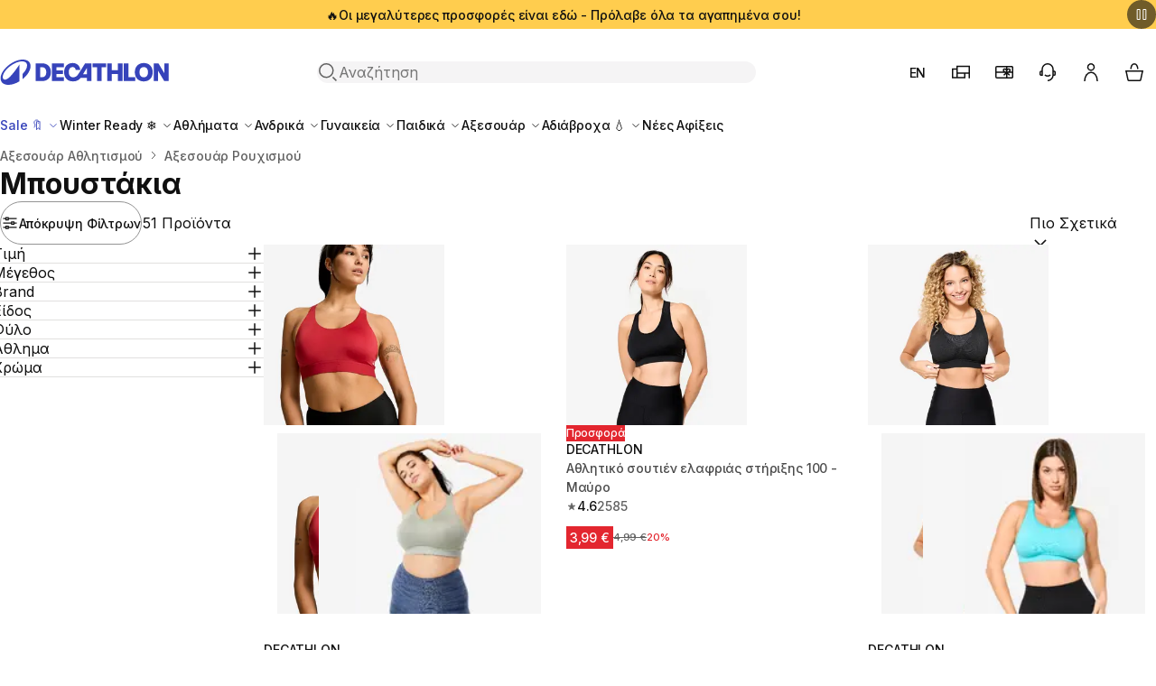

--- FILE ---
content_type: text/css
request_url: https://www.decathlon.com.gr/themes/oneshop/assets/css/listing.706c77823e.css
body_size: 1220
content:
:root{--vp-color-status-info:#3643ba;--vp-color-status-warning:#db6900;--vp-color-status-negative:#e3262f;--vp-color-status-positive:#017f5c;--vp-color-border-inverse:#fff;--vp-color-border-quiet:#e1e0df;--vp-color-border-neutral:#949494;--vp-color-border-catchy:#101010;--vp-color-border-brand:#3643ba;--vp-color-content-service:#3643bacc;--vp-color-content-logo:#3643ba;--vp-color-content-inverse:#fff;--vp-color-content-quiet:#616161;--vp-color-content-neutral:#101010;--vp-color-content-brand:#3643ba;--vp-color-container-catchy:#101010;--vp-color-container-overlay:#10101099;--vp-color-container-quiet:#f5f4f5;--vp-color-container-neutral:#fff;--vp-color-background-alternative:#f5f4f5;--vp-color-background-main:#fff;--vp-color-alpha-neutral-l:#ffffff40;--vp-color-alpha-neutral-m:#ffffff26;--vp-color-alpha-neutral-s:#ffffff0d;--vp-color-alpha-neutral-xs:#fff0;--vp-color-alpha-quiet-m:#61616126;--vp-color-alpha-quiet-s:#6161610d;--vp-color-alpha-brand-l:#3643ba40;--vp-color-alpha-brand-m:#3643ba26;--vp-color-alpha-brand-s:#3643ba0d}:root.os-dark-mode{--vp-color-status-info:#7a83d1;--vp-color-status-warning:#fa9c69;--vp-color-status-negative:#fd7278;--vp-color-status-positive:#029e73;--vp-color-border-inverse:#101010;--vp-color-border-quiet:#424242;--vp-color-border-neutral:#7a7a7a;--vp-color-border-catchy:#fff;--vp-color-border-brand:#7a83d1;--vp-color-content-service:#fffc;--vp-color-content-logo:#fff;--vp-color-content-inverse:#101010;--vp-color-content-quiet:#a8a8a8;--vp-color-content-neutral:#fff;--vp-color-content-brand:#7a83d1;--vp-color-container-catchy:#f5f4f5;--vp-color-container-overlay:#42424299;--vp-color-container-quiet:#1f1f1f;--vp-color-container-neutral:#101010;--vp-color-background-alternative:#000;--vp-color-background-main:#101010;--vp-color-alpha-neutral-l:#10101040;--vp-color-alpha-neutral-m:#10101026;--vp-color-alpha-neutral-s:#1010100d;--vp-color-alpha-neutral-xs:#10101000;--vp-color-alpha-quiet-m:#a8a8a826;--vp-color-alpha-quiet-s:#a8a8a80d;--vp-color-alpha-brand-l:#7a83d159;--vp-color-alpha-brand-m:#7a83d133;--vp-color-alpha-brand-s:#7a83d11a}.facet.-isolated .form-field_label{letter-spacing:-.01em;text-transform:none;font-size:1rem;font-weight:500;line-height:1.5}.facet{padding-block-start:1.25rem;padding-inline-start:0}.facet.-collapsed>:nth-child(n+6):not(:has(.js-filters-show-more)){display:none}.facet_filter{flex-wrap:nowrap;justify-content:space-between;align-items:center;gap:1rem;display:flex}.facet_filter .form-field_label{overflow-wrap:anywhere}.facet.-isolated{padding-inline-end:.25rem}.sub-categories{overscroll-behavior:none;gap:1rem;display:flex;overflow:auto}@media screen and (min-width:75em){.sub-categories{flex-wrap:wrap;justify-content:center}}.catalog{flex-direction:column;gap:clamp(2.5rem,1.8421rem + 2.807vw,5rem);padding-block:clamp(2rem,1.7368rem + 1.1228vw,3rem);display:flex}.catalog-footer{flex-direction:column;justify-content:center;align-items:center;inline-size:100%;display:flex}.catalog-footer_back-to-top{display:flex}@media screen and (min-width:37.5em){.catalog-footer_back-to-top{display:none}}.catalog-side-panel{flex-direction:column;display:flex}.catalog-side-panel>*{border-block-end:1px solid var(--vp-color-border-quiet);padding-block:1.5rem}.catalog-list{flex-direction:column;flex:1;align-items:center;display:flex}.catalog-list:has(.catalog-list_no-result){text-align:center;padding-block:6rem}os-catalog-controller{flex-direction:column;gap:2rem;display:flex}os-catalog-controller .controls{flex-wrap:wrap;justify-content:space-between;align-items:center;gap:clamp(1.25rem,1.1842rem + .2807vw,1.5rem);display:flex}os-catalog-controller .controls>:nth-child(2){flex:1}@media screen and (max-width:37.4375em){os-catalog-controller .controls>:nth-child(2){text-align:center;flex:0 0 100%;order:-1}}os-catalog-controller .controls os-drawer-catalog-adapter{--os-drawer-catalog-adapter_enabled:"(max-width: 1200px)"}os-catalog-controller .controls os-drawer-catalog-adapter .trigger-label-container{gap:.25rem;display:inline-flex}os-catalog-controller .content{align-items:center;gap:2rem;display:flex}os-catalog-controller .content .catalog-side-panel{overscroll-behavior:auto;align-self:flex-start;block-size:fit-content;max-block-size:100vh;margin-inline-start:-.5rem;padding-inline:.5rem 2rem;position:sticky;inset-block-start:0;overflow-y:auto}os-catalog-controller .content .catalog-filters{inline-size:clamp(15.625rem,25%,18.75rem)}@media screen and (max-width:74.9375em){os-catalog-controller .content .catalog-filters{display:none}}os-catalog-controller .content os-product-list{inline-size:100%}os-product-list>ul{flex-wrap:wrap;grid-template-columns:repeat(2,minmax(0,1fr));gap:4rem 1rem;padding:0;list-style:none;display:grid}@media screen and (min-width:50em){os-product-list>ul{grid-template-columns:repeat(3,minmax(0,1fr))}}@media screen and (min-width:81.25em){os-product-list>ul{grid-template-columns:repeat(4,minmax(0,1fr))}}.chips-list{flex-wrap:wrap;gap:.5rem;padding:0;display:flex}.chips-list li{max-inline-size:100%}.chips-list button *{pointer-events:none}

--- FILE ---
content_type: text/javascript
request_url: https://www.decathlon.com.gr/themes/oneshop/assets/js/modules.CGM6fqWk.js
body_size: 13817
content:
var e=Symbol.for("preact-signals");function t(){if(o>1)o--;else{for(var e,t=!1;void 0!==n;){var i=n;for(n=void 0,r++;void 0!==i;){var s=i.o;if(i.o=void 0,i.f&=-3,!(8&i.f)&&h(i))try{i.c()}catch(i){t||(e=i,t=!0)}i=s}}if(r=0,o--,t)throw e}}var i=void 0;function s(e){var t=i;i=void 0;try{return e()}finally{i=t}}var n=void 0,o=0,r=0,a=0;function l(e){if(void 0!==i){var t=e.n;if(void 0===t||t.t!==i)return t={i:0,S:e,p:i.s,n:void 0,t:i,e:void 0,x:void 0,r:t},void 0!==i.s&&(i.s.n=t),i.s=t,e.n=t,32&i.f&&e.S(t),t;if(-1===t.i)return t.i=0,void 0!==t.n&&(t.n.p=t.p,void 0!==t.p&&(t.p.n=t.n),t.p=i.s,t.n=void 0,i.s.n=t,i.s=t),t}}function c(e,t){this.v=e,this.i=0,this.n=void 0,this.t=void 0,this.W=null==t?void 0:t.watched,this.Z=null==t?void 0:t.unwatched,this.name=null==t?void 0:t.name}function d(e,t){return new c(e,t)}function h(e){for(var t=e.s;void 0!==t;t=t.n)if(t.S.i!==t.i||!t.S.h()||t.S.i!==t.i)return!0;return!1}function u(e){for(var t=e.s;void 0!==t;t=t.n){var i=t.S.n;if(void 0!==i&&(t.r=i),t.S.n=t,t.i=-1,void 0===t.n){e.s=t;break}}}function p(e){for(var t=e.s,i=void 0;void 0!==t;){var s=t.p;-1===t.i?(t.S.U(t),void 0!==s&&(s.n=t.n),void 0!==t.n&&(t.n.p=s)):i=t,t.S.n=t.r,void 0!==t.r&&(t.r=void 0),t=s}e.s=i}function g(e,t){c.call(this,void 0),this.x=e,this.s=void 0,this.g=a-1,this.f=4,this.W=null==t?void 0:t.watched,this.Z=null==t?void 0:t.unwatched,this.name=null==t?void 0:t.name}function m(e){var s=e.u;if(e.u=void 0,"function"==typeof s){o++;var n=i;i=void 0;try{s()}catch(t){throw e.f&=-2,e.f|=8,v(e),t}finally{i=n,t()}}}function v(e){for(var t=e.s;void 0!==t;t=t.n)t.S.U(t);e.x=void 0,e.s=void 0,m(e)}function f(e){if(i!==this)throw new Error("Out-of-order effect");p(this),i=e,this.f&=-2,8&this.f&&v(this),t()}function b(e,t){this.x=e,this.u=void 0,this.s=void 0,this.o=void 0,this.f=32,this.name=null==t?void 0:t.name}function y(e,t){var i=new b(e,t);try{i.c()}catch(e){throw i.d(),e}var s=i.d.bind(i);return s[Symbol.dispose]=s,s}c.prototype.brand=e,c.prototype.h=function(){return!0},c.prototype.S=function(e){var t=this,i=this.t;i!==e&&void 0===e.e&&(e.x=i,this.t=e,void 0!==i?i.e=e:s(function(){var e;null==(e=t.W)||e.call(t)}))},c.prototype.U=function(e){var t=this;if(void 0!==this.t){var i=e.e,n=e.x;void 0!==i&&(i.x=n,e.e=void 0),void 0!==n&&(n.e=i,e.x=void 0),e===this.t&&(this.t=n,void 0===n&&s(function(){var e;null==(e=t.Z)||e.call(t)}))}},c.prototype.subscribe=function(e){var t=this;return y(function(){var s=t.value,n=i;i=void 0;try{e(s)}finally{i=n}},{name:"sub"})},c.prototype.valueOf=function(){return this.value},c.prototype.toString=function(){return this.value+""},c.prototype.toJSON=function(){return this.value},c.prototype.peek=function(){var e=i;i=void 0;try{return this.value}finally{i=e}},Object.defineProperty(c.prototype,"value",{get:function(){var e=l(this);return void 0!==e&&(e.i=this.i),this.v},set:function(e){if(e!==this.v){if(r>100)throw new Error("Cycle detected");this.v=e,this.i++,a++,o++;try{for(var i=this.t;void 0!==i;i=i.x)i.t.N()}finally{t()}}}}),g.prototype=new c,g.prototype.h=function(){if(this.f&=-3,1&this.f)return!1;if(32==(36&this.f))return!0;if(this.f&=-5,this.g===a)return!0;if(this.g=a,this.f|=1,this.i>0&&!h(this))return this.f&=-2,!0;var e=i;try{u(this),i=this;var t=this.x();(16&this.f||this.v!==t||0===this.i)&&(this.v=t,this.f&=-17,this.i++)}catch(e){this.v=e,this.f|=16,this.i++}return i=e,p(this),this.f&=-2,!0},g.prototype.S=function(e){if(void 0===this.t){this.f|=36;for(var t=this.s;void 0!==t;t=t.n)t.S.S(t)}c.prototype.S.call(this,e)},g.prototype.U=function(e){if(void 0!==this.t&&(c.prototype.U.call(this,e),void 0===this.t)){this.f&=-33;for(var t=this.s;void 0!==t;t=t.n)t.S.U(t)}},g.prototype.N=function(){if(!(2&this.f)){this.f|=6;for(var e=this.t;void 0!==e;e=e.x)e.t.N()}},Object.defineProperty(g.prototype,"value",{get:function(){if(1&this.f)throw new Error("Cycle detected");var e=l(this);if(this.h(),void 0!==e&&(e.i=this.i),16&this.f)throw this.v;return this.v}}),b.prototype.c=function(){var e=this.S();try{if(8&this.f)return;if(void 0===this.x)return;var t=this.x();"function"==typeof t&&(this.u=t)}finally{e()}},b.prototype.S=function(){if(1&this.f)throw new Error("Cycle detected");this.f|=1,this.f&=-9,m(this),u(this),o++;var e=i;return i=this,f.bind(this,e)},b.prototype.N=function(){2&this.f||(this.f|=2,this.o=n,n=this)},b.prototype.d=function(){this.f|=8,1&this.f||v(this)},b.prototype.dispose=function(){this.d()};const w=d([]),$=function(e,t){return new g(e,t)}(()=>{let e=0;for(const t of w.value)e+=t.quantity;return e}),_={get products(){return w.value},set products(e){w.value=[...e]},addProduct(e){w.value=[...w.value,e]},get count(){return $.value}},k=d(!1),S=d({firstName:"",lastName:"",fullName:"",email:"",loyaltyCardId:""}),C=d(!1),O={get isLoggedIn(){return k.value},set isLoggedIn(e){k.value=e},get data(){return S.value},set data(e){S.value={...e}},get loaded(){return C.value},set loaded(e){C.value=e}},P=d(null),L={get position(){return P.value},set position(e){P.value=e}},T=d(!1),A={get isShown(){return T.value},set isShown(e){T.value=e}};async function E(e,t={},i="GET",s={}){const n=`${e}?${new URLSearchParams(t).toString()}`;try{const e=await fetch(n,{method:i,headers:new Headers({Accept:"application/json",...s})});if(e.ok)return e.json();throw new Error(`fetch request error, status: ${e.status}, url: ${n}`)}catch(e){return console.error(e),null}}async function x(){const e=await E("/module/oneshop_member/ajaxuserinfo",{ajax:!0});e&&function(e){if(o>0)return e();o++;try{return e()}finally{t()}}(()=>{window.state.user.loaded=!0,window.state.user.isLoggedIn=!0===e.isLoggedIn,e.isLoggedIn&&(window.state.user.data=e.data)})}async function M(e){const{lat:t,lng:i}=e,{postal_code:s}=await E("/module/oneshop_woosmap/geocode",{coordinates:`${t},${i}`})||{};return s}const j="oneshop_user_location";function I(e={}){return new Promise((t,i)=>{navigator.geolocation.getCurrentPosition(t,i,{timeout:5e3,maximumAge:6e4,...e})})}async function D(){const e=await I();if(!e||!e.coords)return!1;const{latitude:t,longitude:i}=e.coords,s=z();if(!s)return!1;const n=N(s,{lat:t,lng:i},await M({lat:t,lng:i}));return window.state.location.position=n,window.prestashop.emit("locationUpdated",n),localStorage.setItem(j,JSON.stringify(n)),!0}function N(e,t,i=null){const{country:s="",radius:n=0}=e,{lat:o=0,lng:r=0}=t;return{country:s,postal_code:(""===i?null:i)||null,coordinates:{lat:o,lng:r},radius:n}}function z(){const e=localStorage.getItem(j);return e?JSON.parse(e):null}function B(e,t){console.error(new Error(`[${e}] ${t}`))}const H="oneshop_user_location";async function F(){let e={},t=null;try{t=await async function(){if(!navigator.geolocation)return null;if(!navigator.permissions||!navigator.permissions.query)return null;if("granted"===(await navigator.permissions.query({name:"geolocation"})).state){const e=await I();if(e&&e.coords)return e}return null}()}catch(e){B("initLocationProvider",e)}finally{const i=window.prestashop.modules?.oneshop_oneff?.defaultLocationContext;if(t&&t.coords){const{latitude:s,longitude:n}=t.coords,o=N(i,{lat:s,lng:n},null);try{e=await async function(e){const t=z();let i=!1;const s=!!t?.coordinates;if(s){const{coordinates:s}=e,{lat:n,lng:o}=s,{lat:r,lng:a}=t.coordinates;n.toFixed(2)===r.toFixed(2)&&o.toFixed(2)===a.toFixed(2)||(i=!0)}if(!s||i){const{coordinates:t}=e;return N(e,t,await M(t))}return t}(o)}catch(e){B("initLocationProvider",e)}}else{const{coordinates:t,postal_code:s}=i;e=N(i,t,s)}!function(e){try{window.state.location.position=e,prestashop.emit("locationUpdated",e);try{localStorage.setItem(H,JSON.stringify(e))}catch(e){B("initLocationProvider - set localStorage",e)}}catch(e){B("initLocationProvider",e)}}(e)}}let q={};const V={set:(e,t="")=>null!=e&&(""!==t&&"string"==typeof t||(t=((e=21)=>{let t="",i=crypto.getRandomValues(new Uint8Array(e|=0));for(;e--;)t+="useandom-26T198340PX75pxJACKVERYMINDBUSHWOLF_GQZbfghjklqvwyzrict"[63&i[e]];return t})()),q[t]?q[t].value=structuredClone(e):q[t]=d(e),t),get:e=>q[e]?.value??null,has:e=>e in q,delete(e){delete q[e]},clear(){q={}}};class U extends HTMLElement{#e=[];#t=!1;#i=!1;_lazyInit=!1;_lazyInitOptions={rootMargin:"500px"};_data=null;dataSrcId=null;_events={};_elements={};_attributes={};name=this.tagName.toLowerCase();static observedAttributes=[];static cecTagName="";static register(){if(!this.cecTagName)throw new Error(`CustomElementComponent: cecTagName static property not defined in ${this.name}.`);window.customElements.get(this.cecTagName)||window.customElements.define(this.cecTagName,this)}_init(){}_onDisconnect(){}_onBeforeInitAttributes(){}_onBeforeInitElementCache(){}_onAttributeChange(e,t,i){}connectedCallback(){!this.isConnected||this.#t||this.#i||(this.#i=!0,!0===this._lazyInit?this.#s():this.#n())}disconnectedCallback(){this.#e.forEach(e=>e()),this.#e=[],this.#t=!1,this._onDisconnect()}async#n(){this.#o(),this.#r(),this._onBeforeInitAttributes(),this.#a(),this.#l(),this._onBeforeInitElementCache(),this._updateElementCache(),await this._init(),this.#t=!0,this.#i=!1}#s(){const e=new IntersectionObserver(t=>{t[0].isIntersecting&&(e.disconnect(),this.#n())},this._lazyInitOptions);e.observe(this)}whenInitialized(){return new Promise(e=>{const t=()=>!0===this.#t?e():window.setTimeout(t,10);t()})}#r(){this._attributes["data-src-id"]="string"}#l(){if(this.dataSrcId&&V.has(this.dataSrcId))return void(this._data=V.get(this.dataSrcId));let e=this.firstElementChild instanceof HTMLScriptElement&&this.firstElementChild?.matches('script[data-src][type="application/json"]')?this.firstElementChild:null;if(e){let t;try{t=JSON.parse(e.innerText),e.remove(),e=null}catch(e){return void console.error(`[${this.name}]`,e)}this._data=t}}_updateElementCache(e=[]){if(Object.keys(this._elements).length)for(const[t,i]of Object.entries(this._elements))(0===e.length||e.includes(i))&&(this["$"+i]=this._querySelectorHash(t))}_querySelectorHash(e){const[t,...i]=e.split("|").map(e=>e.trim()).reverse(),s=i.includes("document")?document:this,n=":scope "+t;return i.includes("all")?Array.from(s.querySelectorAll(n)):s.querySelector(n)}#o(){if(Object.keys(this._events).length)for(const[e,t]of Object.entries(this._events)){const[i,...s]=e.split("|").map(e=>e.trim()).reverse(),[n,...o]=i.split(" ");let r=this;s.includes("window")&&(r=window),s.includes("document")&&(r=document),this._addDomEventListener(n,o.join(" "),t.listener||t,t.options||{},r)}}_addDomEventListener(e,t,i,s={},n=this){const o=e=>{if(t){if(e&&e.target){const{target:s}=e;s.matches(t)?i.call(this,e,s):s.closest(t)&&i.call(this,e,s.closest(t))}}else i.call(this,e)},r={capture:!0,once:!1,passive:!1,...s};n.addEventListener(e,o,r),this.#e.push(()=>{n.removeEventListener(e,o,r)})}#a(){if(Object.keys(this._attributes).length)for(const[e,t]of Object.entries(this._attributes)){const i=this.#c(e),s=Object.getOwnPropertyDescriptor(this,i);s?.get||s?.set||Object.defineProperty(this,i,{get(){return"boolean"===t?this.hasAttribute(e):this.#d(this.getAttribute(e),t)},set(i){"boolean"!==t||i?this.setAttribute(e,i):this.removeAttribute(e)}})}}#c(e){return e.replace(/-./g,e=>e[1].toUpperCase())}#d(e,t){if(null===e)return e;switch(t){case"boolean":return Boolean(e);case"number":return""===e.trim()||isNaN(Number(e))?null:Number(e);default:return e}}attributeChangedCallback(e,t,i){if(t!==i){const s=this._attributes[e];this._onAttributeChange(e,s?this.#d(t,s):t,s?this.#d(i,s):i)}}_emit(e,t={}){return this.dispatchEvent(new CustomEvent(e,{bubbles:!0,cancelable:!0,detail:t}))}_getCssVar(e,t=this){return getComputedStyle(t).getPropertyValue(`--${this.name}_${e}`).replace(/^["'](.+(?=["']$))["']$/,"$1")}_setCssVar(e,t,i=this){i.style.setProperty(`--${this.name}_${e}`,t)}}function R(e){const t=e.name||e;let i="icon -"+t;i+=e.additionalClasses?" "+e.additionalClasses:"";let s='aria-hidden="true"',n="";e.title&&(s='role="img"',n=`<title>${e.title}</title>`);return`<svg class="${i}" focusable="false" ${s}>${n}<use href="${e.inline?"":`/themes/oneshop/assets/img/${prestashop.assets.img["icon-sprite.svg"]}`}#${t}" aria-hidden="true"></use></svg>`}function W(e){const t=new MutationObserver(t=>{t.forEach(t=>{"attributes"===t.type&&"dir"===t.attributeName&&e(K())})});return t.observe(window.document.documentElement,{attributes:!0}),t}function K(){return getComputedStyle(document.body).direction}function G(e,t){let i;return(...s)=>{window.clearTimeout(i),i=window.setTimeout(()=>{e(...s)},t)}}function J(e){return document.cookie.match("(^|;)\\s*"+e+"\\s*=\\s*([^;]+)")?.pop()||void 0}const Z=window.prestashop?.modules||{},Y=window.prestashop.page.page_name,Q=["category","search"].includes(Y),X="product"===Y,ee=Y.startsWith("module-oneshop_member")||"addresses"===Y,te="checkout"===Y,ie="cart"===Y,se={isListing:Q,isProduct:X,isAccount:ee,isCheckout:te,isCart:ie,isBuyBack:Y.startsWith("module-oneshop_secondlife_buyback"),isLowerFunnel:te||ie||ee},ne=Boolean((()=>{const{userAgent:e}=navigator,t=navigator.maxTouchPoints>0&&navigator.platform.includes("MacIntel");return e.includes("Android")?"android":!(!e.includes("iPhone")&&!t)&&"ios"})()),oe={isGeolookActive:Boolean(Z.oneshop_geolook?.isActive),isAppBannerActive:Boolean(Z.oneshop_mobile_banners?.isAppBannerActive),isFullScreenBannerActive:Boolean(Z.oneshop_mobile_banners?.isFullScreenBannerActive),isBuyBackEnabled:Boolean(Z.oneshop_secondlife?.isBuyBackEnabled),isOnecartEnabled:Boolean(Z.oneshop_oneff?.isOnecartEnabled),isFeErrorLoggerEnabled:Boolean(Z.oneshop_datadog?.isFeErrorLoggerEnabled),isStatsigEnabled:Boolean(Z.oneshop_statsig?.isStatsigEnabled),isCrossDomainTrackingEnabled:Boolean(Z.oneshop_tag_management?.isTrackingIdentifiersEnabled),...window.prestashop.feature||{}};function re(e){e.includes("/")||function(e){switch(e){case"../../chunks/buyback.js":return import("./tpl/components/label/price.DH3uF-jJ.js").then(e=>e.b);case"../../chunks/geolook.js":return import("./chunks/geolook.OtTZm9Wl.js");case"../../chunks/listing.js":return import("./chunks/listing.CpG7io5z.js");case"../../chunks/onecart.js":return import("./chunks/onecart.B40ddLrG.js");case"../../chunks/product.js":return import("./chunks/product.ChK0wf5d.js");default:return new Promise(function(t,i){("function"==typeof queueMicrotask?queueMicrotask:setTimeout)(i.bind(null,new Error("Unknown variable dynamic import: "+e)))})}}(`../../chunks/${e}.js`).then(he)}function ae(e){return new Promise((t,i)=>{const s=document.createElement("script");s.onload=t,s.onerror=i,s.src=e,document.head.appendChild(s)})}function le(e){return new Promise(t=>{customElements.get(e)||(document.querySelector(e)?t():document.addEventListener("cec:added",i=>{const s=i.detail;!customElements.get(e)&&s.includes(e)&&t()}))})}function ce(e,t){return new Promise(i=>{if(customElements.get(e))return;const s=Array.from(document.querySelectorAll(e));t=t||{rootMargin:"500px"};const n=new IntersectionObserver((t,s)=>{t[0].isIntersecting&&(s.disconnect(),customElements.get(e)||i())},t);s.length&&s.forEach(e=>{n.observe(e)}),document.addEventListener("cec:added",t=>{if(customElements.get(e))return;if(t.detail.includes(e)){const t=Array.from(document.querySelectorAll(e)).filter(e=>!s.includes(e));t.forEach(e=>{n.observe(e)}),s.push(...t)}})})}function de(e){e?.default?.register()}function he(e){e?.default()}function ue(e){return new Promise((t,i)=>{const s=document.createElement("link");s.rel="stylesheet",s.type="text/css",s.href=e,s.onload=t,s.onerror=i,document.head.appendChild(s)})}function pe(){import("./tracking/services/statsig/client.VnBVcdba.js").then(he)}function ge(e={}){const t="minimal"===e.type,i=e.hasRatingLabel??!1,s=Math.floor(e.rating),n=(Math.floor(10*e.rating)/10).toFixed(1),o=n-s>0,r=5-s-(o?1:0);return`\n    <div class="rating${t?" -minimal":""}">\n      ${t?`${R("star-filled")}\n      <span class="rating_label u-typo-body-s" aria-hidden="true">${n}</span>`:`\n    ${R("star-filled").repeat(s)}\n    ${o?R("star-half-filled"):""}\n    ${R("star").repeat(r)}\n  `}\n      ${!t&&i?`\n    <div class="rating_details">\n      ${i?`<span class="rating_label u-typo-body-s" aria-hidden="true">${n}</span>`:""}\n    </div>\n  `:""}\n      <span class="u-sr-only">${n} out of 5 stars.</span>\n    </div>\n  `}function me(e,t){window.dataLayer.push({event:e,...t})}window.prestashop.assets={css:{"component-showcase.css":"component-showcase.915fcd405e.css","deprecated.css":"deprecated.33790d7e72.css","geolook-module.css":"geolook-module.5abebd6800.css","listing.css":"listing.706c77823e.css","product.css":"product.62ef279635.css","theme.css":"theme.da551a5410.css"},img:{"icon-sprite.svg":"icon-sprite.2af26c8c49.svg","avis-pos-neg.png":"avis-pos-neg.bf42da8f77.png","btn-reviews.png":"btn-reviews.1f2fd1e26f.png","check.svg":"check.0a644e49e4.svg","flags.png":"flags.00c21ae3b9.png","flags@2x.png":"flags@2x.d90fe41bbb.png","globe.png":"globe.17331ae54d.png","globe@2x.png":"globe@2x.e03315ea8d.png","icon-filters-toggle.svg":"icon-filters-toggle.c5f4cbe567.svg","star-rating.png":"star-rating.0e02879368.png","useful.png":"useful.69988cde76.png","useless.png":"useless.299fa626b1.png","favicons/favicon.svg":"favicons/favicon.420bf3a78c.svg","favicons/maskable-icon.svg":"favicons/maskable-icon.bebe906e55.svg","favicons/maskable-192.png":"favicons/maskable-192.4b4a0ca1cb.png","favicons/maskable-512.png":"favicons/maskable-512.1f42729a58.png","favicons/apple-touch-icon-180.png":"favicons/apple-touch-icon-180.155279ac76.png"}},window.state={cart:_,user:O,loader:A,location:L},F(),x(),class extends U{static cecTagName="os-header";#h=!1;#u=[];#p=!1;#g=null;_events={keydown:this.#m,"click .js-header-drawer-menu-trigger":this.#v,"click .js-header-popover-menu-trigger":this.#f,"click .js-header-popover-menu-close":this.#b,"document|click":this.#y,"focusout .js-header-popover-menu":this.#w};_elements={".js-page-header":"pageHeader",".js-header-drawer-menu-template":"drawerMenuTemplate",".js-header-popover-menu":"popoverMenu","all|.js-header-popover-menu-trigger":"popoverMenuTriggers"};_init(){const e=this._getCssVar("full");window.matchMedia(e).addEventListener("change",e=>{this.#$(e.matches)}),this.#_(),this.#k()}#$(e){this.#h&&e&&this.#S(),this.#p&&!e&&this.#b()}#v(){document.body.insertAdjacentHTML("beforeend",this.$drawerMenuTemplate.innerHTML),this.$drawerMenu=document.body.lastElementChild,this.#h=!0,this.$drawerMenu.addEventListener("drawer:close",()=>{this.#h=!1})}#S(){this.$drawerMenu.close()}#_(){this.#u=this.$popoverMenuTriggers.map(e=>({$trigger:e,$popover:document.getElementById(e.getAttribute("aria-controls")),isOpen:!1}))}#k(){document.body.insertAdjacentHTML("beforeend",'<div class="main-nav-popover-backdrop u-hidden"></div>'),this.$popoverMenuBackdrop=document.body.lastElementChild}#f(e,t){const i=this.#u.find(e=>e.$trigger===t);i&&(i.isOpen?this.#C(i):(this.#b(),this.#O(i)))}#O(e){e.$trigger.setAttribute("aria-expanded","true"),e.$popover.classList.remove("u-hidden"),this.$popoverMenuBackdrop.classList.remove("u-hidden"),this.$pageHeader.classList.add("-popover-menu-open"),this.#g=e,e.isOpen=!0,this.#p=!0}#C(e){e.$trigger.setAttribute("aria-expanded","false"),e.$popover.classList.add("u-hidden"),this.$popoverMenuBackdrop.classList.add("u-hidden"),this.$pageHeader.classList.remove("-popover-menu-open"),this.#g=null,e.isOpen=!1,this.#p=!1}#b(){this.#u.forEach(e=>{e.isOpen&&(e.$trigger.setAttribute("aria-expanded","false"),e.$popover.classList.add("u-hidden"),e.isOpen=!1)}),this.$popoverMenuBackdrop.classList.add("u-hidden"),this.$pageHeader.classList.remove("-popover-menu-open"),this.#g=null,this.#p=!1}#m({key:e}){"Escape"===e&&this.#p&&(this.#g.$trigger.focus(),this.#b())}#y(e){this.#p&&(e.composedPath().includes(this.$popoverMenu)||this.#b())}#w(e){this.$popoverMenu.contains(e.relatedTarget)||this.#b()}}.register(),class extends U{static cecTagName="os-search-popover";#P=0;#L=5;#T="anchorName"in document.documentElement.style;#A="ltr";#E=null;#x=null;#M=!1;_events={click:this.#j,keydown:this.#I,"click .js-search-option":this.#D,"search-field:close os-search-field":this.close,"search-field:change os-search-field":this.#N,"search-field:keydown os-search-field":this.#z,"search-field:clear os-search-field":this.#B};_elements={dialog:"dialog",".js-search-popover-content":"content","os-search-field":"searchField","all|.js-search-option":"searchOptions"};_init(){this.#T||this.#H(),this.show()}_onDisconnect(){this.#E&&this.#E.disconnect()}show(){window.scrollTo({top:0,left:0,behavior:"instant"}),this.#P=Math.max(document.documentElement.scrollTop,document.body.scrollTop),this.$dialog.showModal()}close(){this._emit("search-popover:close")&&(window.scrollTo({top:this.#P,left:0,behavior:"instant"}),this.$dialog.close(),this.remove(),this.#M=!1),window.dataLayer?.push({event:"search_panel_close"})}#H(){this.#A=K(),this.$anchorElement=document.querySelector(".page-header_search"),this.#E=W(e=>{this.#A=e,this.#F()}),this.#x=new ResizeObserver(()=>{this.#F()}),this.#x.observe(this.$dialog),this.#F()}#F(){const e=this.$anchorElement.offsetLeft+"px",t=document.documentElement.clientWidth-(this.$anchorElement.offsetLeft+this.$anchorElement.clientWidth)+"px",i=this.$anchorElement.getBoundingClientRect().top;this._setCssVar("anchor-inline-start","ltr"===this.#A?e:t,this.$dialog),this._setCssVar("anchor-inline-end","ltr"===this.#A?t:e,this.$dialog),this._setCssVar("anchor-block-start",i+"px",this.$dialog)}#j(e){"DIALOG"===e.target.nodeName&&(e.preventDefault(),this.close())}#I(e){"Escape"===e.key&&(e.preventDefault(),this.close())}async#N({detail:e}){let t=""!==e?await E("/module/oneshop_algolia/autoCompleteSearch",{hitsPerPage:this.#L,query:e}):null;""===this.$searchField.getValue()&&(t=null),null!==t&&(t.query=function(e){const t=document.createElement("p");return t.appendChild(document.createTextNode(e)),t.innerHTML.trim()}(e)),this.#q(t)}#q(e){e&&!this.#M&&(window.dataLayer.push({event:"search_panel_open"}),this.#M=!0),this.$content.innerHTML=function(e){return null===e?"":`\n    <h2 id="search-suggestions-title" class="search-popover_suggestions-title u-typo-overline">${Boolean(e?.suggestions?.length)?e.phrases.hasSuggestionsTitle:e.phrases.hasNoSuggestionsTitle}</h2>\n    <ul id="search-suggestions" class="search-popover_suggestions" role="listbox" aria-labelledby="search-suggestions-title" data-testid="search-suggestions">\n      ${e.suggestions.map((e,t)=>`<li class="search-popover_suggestions-item u-typo-body-s js-search-option" role="option" aria-selected="false" data-testid="suggestion-item-${t}">\n            <span class="search-popover_suggestions-item-icon">${R("search")}</span>\n            <span class="search-popover_suggestions-item-text" data-value="${e}">${e}</span>\n          </li>`).join("")}\n      <li class="search-popover_suggestions-item u-typo-body-s js-search-option" role="option" aria-selected="false">\n        <span class="search-popover_suggestions-item-icon">${R("search")}</span>\n        <span class="search-popover_suggestions-item-text" data-value="${e.query}">${e.phrases.allResultsFor} "${e.query}"</span>\n      </li>\n    </ul>\n  `}(e),this._updateElementCache()}#D(e,t){const{dataset:{value:i},textContent:s}=t.querySelector("[data-value]"),n=Array.from(this.$searchOptions).indexOf(t)+1;window.dataLayer?.push({event:"search_suggestion_click",search:{term:this.$searchField.getValue(),suggested_term:s,suggestion_position:String(n),suggestion_total:String(this.$searchOptions.length)}}),this.$searchField.submit(i)}#B(){this.#M=!1}#z({detail:e}){const{key:t}=e;if(!this.$searchOptions.length||!["ArrowUp","ArrowDown"].includes(t))return;e.preventDefault();const i=this.#V();"ArrowUp"===t&&this.#U(this.#R(i)),"ArrowDown"===t&&this.#U(this.#W(i))}#V(){return this.$searchOptions.find(e=>"true"===e.getAttribute("aria-selected"))}#R(e){return e&&e!==this.$searchOptions[0]?e.previousElementSibling:this.$searchOptions[this.$searchOptions.length-1]}#W(e){return e&&e!==this.$searchOptions[this.$searchOptions.length-1]?e.nextElementSibling:this.$searchOptions[0]}#U(e){this.$searchOptions.forEach(e=>e.setAttribute("aria-selected","false")),e.setAttribute("aria-selected","true"),this.$searchField.setValue(e.querySelector("[data-value]").dataset.value)}}.register(),class extends U{static cecTagName="os-search-field";#K=300;#G=3;#J=!1;_events={"reset form":this.#Z,"input input":this.#Y,"keydown input":this.#Q,"blur input":this.#X,"click .js-search-field-close":this.#ee,"submit form":this.#te};_elements={form:"form",input:"input",'button[type="reset"]':"reset"};_attributes={"emit-delay":"number","min-chars":"number"};_init(){this.#K=this.emitDelay||this.#K,this.#G=this.minChars||this.#G}submit(e){e&&(this.$input.value=e),this.$form.submit()}getValue(){return this.$input.value}setValue(e){this.$input.value=e}#Z(){this.$input.value="",this.#Y(),window.dataLayer?.push({event:"search_suggestion_clear"}),this._emit("search-field:clear")}#te(){window.dataLayer?.push({event:"search_submit",search:{term:this.$input.value}})}#Y(){let{value:e}=this.$input;if(""===e?this.$reset.classList.add("-hidden"):this.$reset.classList.remove("-hidden"),""===e||this.#J||(window.dataLayer?.push({event:"search_typing"}),this.#J=!0),e.length<this.#G&&(e=""),""===e)return this._emit("search-field:change","");G(()=>{this._emit("search-field:change",e)},this.#K)()}#Q(e){this._emit("search-field:keydown",e)}#X(){this.#J=!1}#ee(){this._emit("search-field:close")}}.register(),class extends U{static cecTagName="os-cart-action";_elements={".js-cart-indicator":"indicator",".js-cart-indicator-content":"indicatorContent"};_init(){this.#ie()}#ie(){y(()=>{const{count:e}=window.state.cart;this.$indicatorContent.textContent=e<100?e:"99+",0===e?this.$indicator.classList.add("u-hidden"):this.$indicator.classList.remove("u-hidden")})}}.register(),class extends U{static cecTagName="os-account-action";#se=!1;#ne="";#oe=!1;_events={keydown:this.#m,"click .js-account-link":this.#re,"click .js-account-popover-trigger":this.#ae,"document|click":this.#y};_elements={".js-account-popover-trigger":"trigger",".js-account-popover":"popover",".js-account-name":"name",".js-account-link":"link"};_attributes={variant:"string"};_init(){this.#ne=this.innerHTML,y(()=>{const{isLoggedIn:e,data:t}=window.state.user,i=prestashop.modules.oneshop_member,s=prestashop.modules.oneshop_webengage?.dashboardLink;this.#se!==e&&""!==t.email&&i&&(s&&e?this.#le(s):this.#ce(t,e,i),this.#se=e)})}#le(e){"minimal"===this.variant?this.$link.setAttribute("href",e):(this.innerHTML=function(){const{translations:e}=prestashop.modules.oneshop_member,{dashboardLink:t}=prestashop.modules.oneshop_webengage;return`\n      <a class="button -tertiary-neutral -rounded -icon-only" href="${t}">\n         ${R({name:"user",inline:!0})}\n         <span class="u-sr-only">${e.myAccount}</span>\n          <span class="button_indicator -icon">\n            ${R("check")} \n            <span class="u-sr-only">${e.loggedIn}<span>  \n          </span>\n      </a>\n    `}(),this._updateElementCache())}#ce(e,t,i){"minimal"===this.variant?(this.$name.textContent=e.fullName,this.$link.setAttribute("href",i.urls.profile.mobileLink)):"logout"===this.variant?this.classList.replace("u-hidden","u-block"):(this.innerHTML=t?function(e){const{membership:t,translations:i,urls:s}=prestashop.modules.oneshop_member;return`\n    <button\n      class="button -tertiary-neutral -rounded -icon-only js-account-popover-trigger"\n      aria-expanded="false"\n      aria-controls="header-account-menu"\n    >\n      ${R({name:"user",inline:!0})}\n      <span class="u-sr-only">${i.myAccount}</span>\n      <span class="button_indicator -icon">\n        ${R("check")}\n        <span class="u-sr-only">${i.loggedIn}<span>\n      </span>\n    </button>\n\n    <div class="account-popover u-hidden js-account-popover" id="header-account-menu">\n      <p class="u-typo-subtitle-l">${e.fullName}</p>\n      <p class="account-popover_mail u-typo-caption">${e.email}</p>\n      <nav class="u-typo-body-s" aria-label="${i.myAccount}">\n        <ul class="text-menu">\n          <li class="text-menu_link">\n            <a class="link -secondary u-typo-body-s" href="${s.addresses}">${i.addresses}</a>\n          </li>\n\n          <li class="text-menu_link">\n            <a class="link -secondary u-typo-body-s" href="${s.purchases}">${i.purchaseHistory}</a>\n          </li>\n\n          ${t.isMembershipEnabled&&t.membershipUrl?`\n                <li class="text-menu_link">\n                  <a\n                    class="link -secondary u-typo-body-s"\n                    href="${t.membershipUrl}"\n                    ${t.openMembershipInNewPage?'target="_blank"':""}\n                  >\n                    ${i.membershipProgram}\n                    ${t.openMembershipInNewPage?R({name:"external-link",additionalClasses:"-inline"}):""}\n                  </a>\n                </li>\n              `:""}\n\n          <li class="text-menu_link">\n            <a\n              class="link -secondary u-typo-body-s"\n              href="${s.profile.link}"\n              ${s.profile.openInNewTab?'target="_blank"':""}\n            >\n              ${i.mySportsProfile}\n              ${s.profile.openInNewTab?R({name:"external-link",additionalClasses:"-inline"}):""}\n            </a>\n          </li>\n\n          <li class="text-menu_link">\n            <a class="link -secondary u-typo-body-s" href="${s.logout}">${i.signOut}</a>\n          </li>\n        </ul>\n      </nav>\n    </div>\n  `}(e):this.#ne,this._updateElementCache())}#ae(){const e="true"===this.$trigger.getAttribute("aria-expanded");this.$trigger.setAttribute("aria-expanded",e?"false":"true"),this.$popover.classList.toggle("u-hidden"),this.#oe=!e}#m({key:e}){"Escape"===e&&this.#oe&&(this.#ae(),this.$trigger.focus())}#y(e){this.#oe&&!e.composedPath().includes(this)&&this.#ae()}#re(e){const t=J("clickstream");if(this.#se||!oe.isCrossDomainTrackingEnabled||!window.amplitude&&!t)return;let i=null,s=null;try{i=window.amplitudeGTM.getDeviceId(),s=window.amplitudeGTM.getSessionId()}catch{i=t?.deviceId,s=t?.sessionId}if(i){const t=this.$link.getAttribute("href"),n=new URL(t,window.location.origin);e.preventDefault(),n.searchParams.set("deviceId",i),n.searchParams.set("sessionId",s),window.location.href=n.toString()}}}.register(),class extends U{static cecTagName="os-scrollable";#de=0;#he=null;#x=null;#ue="";#A="ltr";#E=null;_events={"click .js-scrollable-prev":this.#pe,"click .js-scrollable-next":this.#ge,"scrollend .js-scrollable-container":this.#me};_elements={".js-scrollable-container":"container","all|.js-scrollable-container > *":"items",".js-scrollable-prev":"prev",".js-scrollable-next":"next"};_attributes={direction:"string","button-size":"string",infinite:"boolean"};static observedAttributes=["direction"];_init(){this.#ue=this.#ve(this.direction),this.#fe(),this.#A=K(),this.#E=W(e=>{this.#A=e,this.#be()}),this.#ye()}_onDisconnect(){this.#E.disconnect()}_onBeforeInitElementCache(){const e=this.buttonSize?` -${this.buttonSize}`:"";this.insertAdjacentHTML("afterbegin",`<button type="button" class="button${e} -secondary -rounded -icon-only -scrollable-prev js-scrollable-prev" aria-hidden="true" tabindex="-1">${R("chevron-left")}</button>`),this.insertAdjacentHTML("beforeend",`<button type="button" class="button${e} -secondary -rounded -icon-only -scrollable-next js-scrollable-next" aria-hidden="true" tabindex="-1">${R("chevron-right")}</button>`)}#ye(){this.#x=new ResizeObserver(G(e=>{for(const t of e){const e="vertical"===this.#ue?"blockSize":"inlineSize",i=t.borderBoxSize?.[0][e];"number"==typeof i&&i!==this.#de&&(this.#de=i,this.#be())}},100)),this.#x.observe(this.$container)}_onAttributeChange(e,t,i){"direction"===e&&this.#ve(t)!==this.#ve(i)&&(this.#ue=this.#ve(i),this.#x&&(this.#x.disconnect(),this.#x=null),this.#he&&(this.#he.disconnect(),this.#he=null),this.#ye())}#ve(e){return"vertical"===e?e:"horizontal"}#we(){return"vertical"===this.#ue?{offsetProp:"top",scrollSizeProp:"scrollHeight",scrollOffsetProp:"scrollTop",sizeProp:"clientHeight",elementOffsetProp:"offsetTop"}:{offsetProp:"left",scrollSizeProp:"scrollWidth",scrollOffsetProp:"scrollLeft",sizeProp:"clientWidth",elementOffsetProp:"offsetLeft"}}#$e(){const e=this.#we();return this.$container[e.scrollSizeProp]-this.$container[e.sizeProp]}#be(){this.#$e()>0?(this.#he||this.#_e(),this.classList.add("-enabled")):(this.#he&&(this.#he.disconnect(),this.#he=null),this.classList.remove("-enabled"))}#ke(e){const t=e.includes(this.$items[0]),i=e.includes(this.$items[this.$items.length-1]);this.$prev.removeAttribute("disabled"),this.$next.removeAttribute("disabled"),t&&this.$prev.setAttribute("disabled",!0),i&&this.$next.setAttribute("disabled",!0)}#_e(){this.#he=new IntersectionObserver(this.#Se.bind(this),{root:this.$container,threshold:[0,.5,1]}),this.$items.forEach((e,t)=>{e.dataset.id=t+1,this.#he.observe(e)})}#Se(e){const t=Array.from(e).map(e=>{let t="hidden";return 1===e.intersectionRatio?t="fully":e.intersectionRatio>=.5?t="mainly":e.intersectionRatio>0&&(t="partially"),{$el:e.target,visibility:t}});this._emit("scrollable:intersection:change",{total:this.$items.length,items:t}),this.infinite||this.#ke(t.filter(e=>"fully"===e.visibility).map(e=>e.$el))}#me(){if(this.infinite)return;const e=this.#we();0===this.$container[e.scrollOffsetProp]&&this.#ke([this.$items[0]]),this.#Ce()===this.$container[e.scrollSizeProp]&&this.#ke([this.$items[this.$items.length-1]])}#fe(){this.$items.forEach((e,t)=>{e.dataset.id||(e.dataset.id=t+1)})}#Oe(){const e=this.#we();return"ltr"===this.#A||"vertical"===this.#ue?this.$container[e.scrollOffsetProp]-this.$container[e.sizeProp]:this.$container[e.scrollOffsetProp]+this.$container[e.sizeProp]}#Ce(){const e=this.#we();return"ltr"===this.#A||"vertical"===this.#ue?this.$container[e.scrollOffsetProp]+this.$container[e.sizeProp]:this.$container[e.scrollOffsetProp]-this.$container[e.sizeProp]}#pe(){const e=this.#we(),t=this.#Oe();this.infinite&&t<0?this.scrollToPosition(this.$container[e.scrollSizeProp]):this.scrollToPosition(t)}#ge(){const e=this.#we(),t=this.#Ce();this.infinite&&t>=this.$container[e.scrollSizeProp]?this.scrollToPosition(0):this.scrollToPosition(t)}scrollToPosition(e,t="smooth"){const i={top:0,left:0,behavior:t};i[this.#we().offsetProp]=e,this.$container.scrollTo(i)}scrollToElement(e,t="smooth"){const i="string"==typeof e?this.$container.querySelector(e):e;if(!this.#Pe(i)){const e=this.#we(),s=i[e.sizeProp],n=i[e.elementOffsetProp],o=this.$container[e.sizeProp],r=("ltr"===this.#A||"vertical"===this.#ue?o>n+s:o<o-n+s)?n:n+s-o;this.scrollToPosition(r,t)}}#Pe(e){const t=this.#we(),i=e[t.elementOffsetProp],s=i+e[t.sizeProp],n=this.$container[t.scrollOffsetProp],o=n+this.$container[t.sizeProp];return i>=n&&s<=o}}.register(),class extends U{static cecTagName="os-callout";_events={"click .js-callout-close":this.#ee};#ee(){this.parentNode.removeChild(this)}}.register(),class extends U{static cecTagName="os-drawer";#P=0;#Le=[];_events={click:this.#j,keydown:this.#I,"click .js-drawer-close":this.#ee,"click .js-drawer-submit":this.#te,"click [drawer-target]":this.#Te,"click .js-drawer-back":this.#Ae};_elements={dialog:"dialog",".js-drawer-back-wrapper":"backWrapper",".js-drawer-title":"title"};_attributes={"is-modal":"boolean"};_init(){this.show()}show(){this.#P=Math.max(document.documentElement.scrollTop,document.body.scrollTop),this.$dialog.showModal(),this.$dialog.classList.add("-open")}close(){this._emit("drawer:close")&&(window.scrollTo({top:this.#P,left:0,behavior:"instant"}),this.$dialog.classList.add("-animating-out"),this.$dialog.addEventListener("transitionend",()=>{this.$dialog.close(),this.remove()},{once:!0}),this.$dialog.classList.remove("-open"))}#j(e){"DIALOG"!==e.target.nodeName||this.isModal||(e.preventDefault(),this.close())}#I(e){"Escape"===e.key&&(e.preventDefault(),this.close())}#ee(e){e.preventDefault(),this.close()}#te(e,t){e.preventDefault(),this._emit("drawer:submit",t)}#Te(e,t){e.preventDefault();const i=t.getAttribute("drawer-target"),s=this.querySelector(`[drawer-page-id="${i}"]`),n=this.querySelector(".js-drawer-page:not(.u-hidden)");s&&(this.#Le.push(n),this.#Ee(n,s))}#Ae(){const e=this.querySelector(".js-drawer-page:not(.u-hidden)"),t=this.#Le.pop();this.#Ee(e,t)}#xe(e){return{id:e.getAttribute("drawer-page-id"),title:e.getAttribute("drawer-title")}}#Ee(e,t){this.#Me(),this.#je(this.#xe(t).title),e.classList.add("u-hidden"),t.classList.remove("u-hidden"),this._emit("drawer:page:enter",t),this._emit("drawer:page:leave",e)}#Me(){0===this.#Le.length?this.$backWrapper.classList.add("u-hidden"):this.$backWrapper.classList.remove("u-hidden")}#je(e){this.$title.textContent=e}}.register(),class extends U{static cecTagName="os-drawer-trigger";_events={"click button, a":this.#Ie};_attributes={template:"string"};#Ie(e){e.preventDefault();const t=document.querySelector(`[os-drawer-template=${this.template}]`);if(t){let e=t.innerHTML;e.trim().startsWith("<os-drawer")||(e=`<os-drawer>${e}</os-drawer>`),document.body.insertAdjacentHTML("beforeend",e),this._emit("drawerTrigger:inserted",document.body.lastElementChild)}}}.register(),class extends U{static cecTagName="os-breadcrumb";_events={"click .js-breadcrumb_ellipsis button":this.#De};_elements={"all|.js-breadcrumb_item":"items",".js-breadcrumb_ellipsis":"ellipsis"};_attributes={state:"string"};_init(){this.#Ne(),this.$swappableItems=this.$items.slice(1,-1);const e=this._getCssVar("collapsed");if(""===e)return;const t=window.matchMedia(e);this.#be(t.matches),t.addEventListener("change",e=>{this.#be(e.matches)})}#Ne(){this.$items[0].insertAdjacentHTML("afterend",`<li class="breadcrumb_item js-breadcrumb_ellipsis" aria-hidden="true"><button class="link -quiet u-typo-body-s">...</button> ${R("chevron-right")}</li>`),this._updateElementCache()}#be(e){e?(this.$ellipsis.classList.remove("u-hidden"),this.$swappableItems.forEach(e=>{e.classList.add("u-sr-only")}),this.state="collapsed"):(this.$ellipsis.classList.add("u-hidden"),this.$swappableItems.forEach(e=>{e.classList.remove("u-sr-only")}))}#De(){this.$ellipsis.classList.add("u-hidden"),this.$swappableItems.forEach(e=>{e.classList.remove("u-sr-only")}),this.state="expanded"}}.register(),class extends U{static cecTagName="os-popover";_events={"click .js-popover-close":this.#ee};#ee(e){e.preventDefault(),this._emit("popover:close"),this.remove()}}.register(),class extends U{static cecTagName="os-fullscreen-loader";$loader=null;_attributes={caption:"string"};#ze(){const e=document.createElement("template");e.innerHTML=function(e={}){return`\n    <dialog \n      class="fullscreen-loader js-fullscreen-loader"\n      aria-label="${e.caption}"\n    >\n      <div class="fullscreen-loader_wrapper">\n        <div class="loader -fullscreen-emphasized" role="progressbar"></div>\n      </div>\n    </dialog>\n  `}({caption:this.caption}).trim(),this.$loader=e.content.firstChild,this.appendChild(this.$loader),this.$loader.showModal()}_init(){y(()=>{const{isShown:e}=window.state.loader;e?this.#ze():this.$loader?.remove()})}}.register(),se.isProduct&&re("product"),se.isListing&&re("listing"),se.isBuyBack&&oe.isBuyBackEnabled&&re("buyback"),oe.isGeolookActive&&re("geolook"),oe.isOnecartEnabled&&!se.isCheckout&&re("onecart"),se.isAccount&&Promise.resolve().then(()=>ve).then(de),oe.isFullScreenBannerActive&&ne&&!se.isLowerFunnel&&import("./components/banner/os-full-screen-banner.t_oRg37S.js").then(de),oe.isAppBannerActive&&ne&&!se.isLowerFunnel&&!J("app-banner-dismissed")&&Promise.resolve().then(()=>fe).then(de),function(){const e=e=>e.children.length?[e,...e.getElementsByTagName("*")]:e,t=t=>[...new Set(Array.from(t).filter(e=>e.nodeType===Node.ELEMENT_NODE).map(e).flat().map(e=>e.nodeName.toLowerCase()))].filter(e=>e.startsWith("os-"));new MutationObserver(e=>{for(const i of e)if("childList"===i.type){const e=t(i.addedNodes);e.length&&document.dispatchEvent(new CustomEvent("cec:added",{detail:e}))}}).observe(document.documentElement,{childList:!0,subtree:!0})}(),le("os-commercial-banner").then(()=>{import("./components/banner/os-commercial-banner.BLQt6_Jb.js").then(de)}),le("os-recommendations").then(()=>{import("./components/recommendations/os-recommendations.BDEw3Yov.js").then(de)}),le("os-icon").then(()=>{Promise.resolve().then(()=>be).then(de)}),ce("os-dynamic-details").then(()=>{Promise.resolve().then(()=>ye).then(de)}),ce("os-review").then(()=>{import("./components/product/os-review.D6UFAVJg.js").then(de)}),oe.isStatsigEnabled&&function(){if(Array.isArray(prestashop.experiments)&&prestashop.experiments.length){const e=prestashop.experiments.filter(e=>"statsig"===e.experimentProvider);if(e.length){const t=e.map(e=>({experiment_name:e.experimentName,group_id:e.experimentGroupId,experiment_parameters:e.experimentParameters}));window.dataLayer.push({event:"statsig_experiments_ready",statsig_experiments:t})}}const e=JSON.parse(decodeURIComponent(J("STATSIG_USER")||"{}"));e?.userID?(window.dataLayer.push({event:"statsig_user_ready",statsigUser:{stableId:e.userID}}),window.prestashop.modules.oneshop_statsig.statsigClientSecret&&(window.prestashop?.tracking?.isStatsigInitializationRequested?pe():document.addEventListener("tracking:initializeStatsig",()=>{pe()}))):B("statsig-tracking","User ID is missing.")}(),oe.isClickstreamEnabled&&import("./tracking/services/clickstream/init.DVZl_Gqc.js").then(he),window.addEventListener("load",()=>{oe.isFeErrorLoggerEnabled&&import("./tracking/services/error-logger/init.IZDbkyAz.js").then(he)});const ve=Object.freeze(Object.defineProperty({__proto__:null,default:class extends U{static cecTagName="os-account-header";#se=!1;_elements={".js-name":"name",".js-mail":"mail",".js-loyalty-card-info":"loyaltyCardInfo",".js-loyalty-card-id":"loyaltyCardId"};_init(){y(()=>{const{isLoggedIn:e}=window.state.user;this.#se!==e&&(this.$name.innerHTML=window.state.user.data.fullName,this.$mail.innerHTML=window.state.user.data.email,this.$loyaltyCardId.innerHTML=window.state.user.data.loyaltyCardId,this.$loyaltyCardInfo.classList.remove("u-hidden"),this.#se=e)})}}},Symbol.toStringTag,{value:"Module"}));const fe=Object.freeze(Object.defineProperty({__proto__:null,default:class extends U{static cecTagName="os-app-banner";#Be={};_events={"popover:close os-popover":this.#ee,"click .js-app-banner_redirect":this.#He};async _init(){this.#Be=await this.#Fe(),this.#Be&&this.#qe()}#qe(){this.#q(),this.#Ve("promo_banner_display")}#Ve(e){me(e,{banner:{type:"mobile app banner",cta_link:this.#Be.url||void 0,cta_text:this.#Be.label||void 0,title:this.#Be.title||void 0,text:this.#Be.description||void 0}})}#Fe(){return E("/module/oneshop_mobile_banners/ajax",{type:"appBanner",ajax:!0})}#ee(){!function(e,t,i){let s="";{const e=new Date;e.setTime(e.getTime()+24*i*60*60*1e3),s="; expires="+e.toUTCString()}document.cookie=e+"="+t+s+"; path=/"}("app-banner-dismissed",!0,7)}#q(){this.insertAdjacentHTML("beforeend",function(e={}){return`\n    <os-popover class="app-banner" aria-hidden="true">\n      <button class="link -secondary app-banner_close js-popover-close">\n        ${R("close")}\n      </button>\n      <div class="app-icon">\n        <svg focusable="false" role="img">\n          <title>Decathlon App</title>\n          <use href="#decathlon-symbol" aria-hidden="true"></use>\n        </svg>\n      </div>\n      <div>\n        <h2 class="u-typo-body-s"> ${e.title} </h2>\n        <p class="u-typo-caption app-banner_caption"> ${e.description} </p>\n      </div>\n      <a href="${e.url}" class="button -rounded -small app-banner_redirect js-app-banner_redirect">\n        ${e.label}\n      </a>\n    </os-popover>\n`}(this.#Be))}#He(){this.#Ve("promo_banner_click")}}},Symbol.toStringTag,{value:"Module"}));const be=Object.freeze(Object.defineProperty({__proto__:null,default:class extends U{static cecTagName="os-icon";_init(){const e=Object.fromEntries(Array.from(this.attributes).map(e=>[this.camelCase(e.name),e.value||!0]));"string"==typeof e.name&&(this.outerHTML=R(e))}camelCase(e){return e.replace(/-./g,e=>e[1].toUpperCase())}}},Symbol.toStringTag,{value:"Module"}));const ye=Object.freeze(Object.defineProperty({__proto__:null,default:class extends U{static cecTagName="os-dynamic-details";#Ue=!1;_events={"click summary":this.#Re};_elements={details:"details",summary:"summary"};_init(){const e=this._getCssVar("disabled");if(""===e)return;const t=window.matchMedia(e);this.#be(!t.matches),t.addEventListener("change",e=>{this.#be(!e.matches)})}#be(e){this.$details.open=!e,e?this.$summary.removeAttribute("tabindex"):this.$summary.setAttribute("tabindex",-1),e?this.$details.removeAttribute("disabled"):this.$details.setAttribute("disabled",""),this.#Ue=e}#Re(e,t){t.nodeName&&"SUMMARY"===t.nodeName&&!this.#Ue&&e.preventDefault()}}},Symbol.toStringTag,{value:"Module"}));export{U as C,y as E,me as a,J as b,ue as c,G as d,B as e,V as f,E as g,d as h,R as i,ae as l,se as p,ge as r,D as u};
